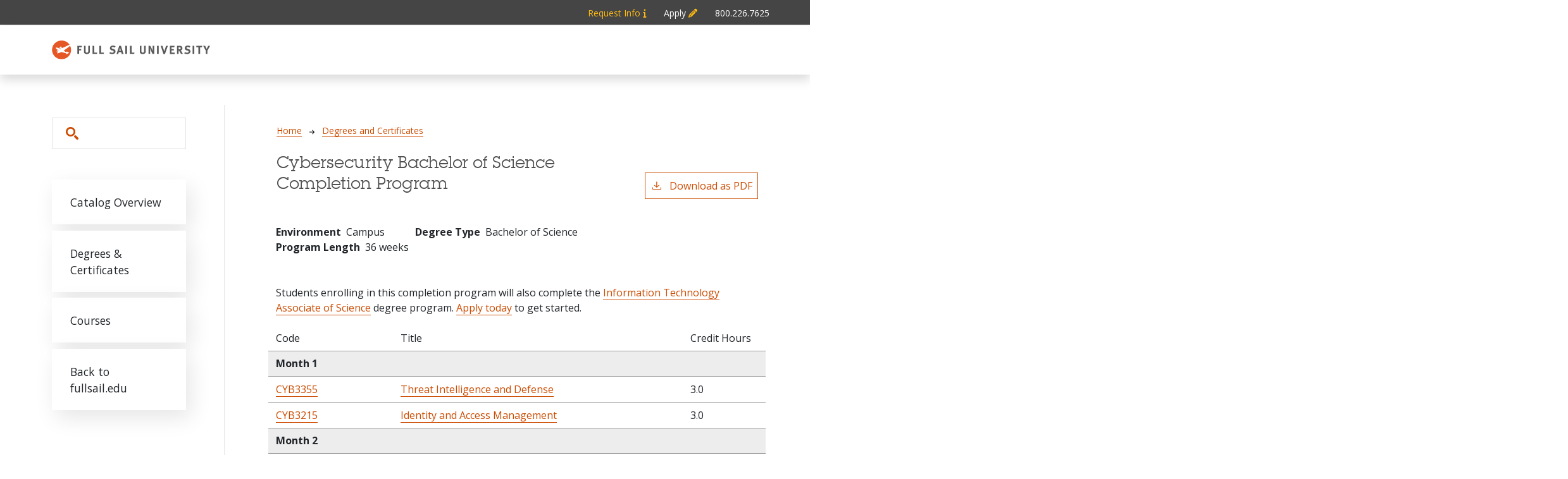

--- FILE ---
content_type: text/html; charset=UTF-8
request_url: https://catalog.fullsail.edu/degrees/cybersecurity-bachelor-of-science-completion-program/campus
body_size: 7393
content:
<!DOCTYPE html>
<html lang="en" dir="ltr" prefix="content: http://purl.org/rss/1.0/modules/content/  dc: http://purl.org/dc/terms/  foaf: http://xmlns.com/foaf/0.1/  og: http://ogp.me/ns#  rdfs: http://www.w3.org/2000/01/rdf-schema#  schema: http://schema.org/  sioc: http://rdfs.org/sioc/ns#  sioct: http://rdfs.org/sioc/types#  skos: http://www.w3.org/2004/02/skos/core#  xsd: http://www.w3.org/2001/XMLSchema# ">
  <head>
    <meta charset="utf-8" />
<meta name="description" content="The Cybersecurity program prepares information security professionals with the knowledge and skills needed to protect systems and information against an evolving landscape of potential hazards. The program extends an introduction to technology and its use in the information technology industry and builds to prepare you to apply information security standards and practices to a variety of data systems. You will gain experience with the basics and complexities of Windows and Linux operating systems, networking, server virtualization, and containers." />
<meta name="robots" content="noindex" />
<script async defer data-domain="catalog.fullsail.edu" src="https://plausible.io/js/plausible.js"></script>
<script>window.plausible = window.plausible || function() { (window.plausible.q = window.plausible.q || []).push(arguments) }</script>
<meta name="Generator" content="Drupal 10 (https://www.drupal.org)" />
<meta name="MobileOptimized" content="width" />
<meta name="HandheldFriendly" content="true" />
<meta name="viewport" content="width=device-width, initial-scale=1.0" />
<link rel="icon" href="/themes/custom/fullsail/images/favicon.png" type="image/vnd.microsoft.icon" />
<link rel="canonical" href="https://catalog.fullsail.edu/degrees/cybersecurity-bachelor-of-science-completion-program/campus" />
<link rel="shortlink" href="https://catalog.fullsail.edu/node/3227" />

    <title>Cybersecurity Bachelor of Science Completion Program | Full Sail University</title>
    <link rel="stylesheet" media="all" href="/sites/default/files/css/css_4Ydv7I4hRLGBd4FfSfUB6-KdtUka98U1Oo-YL1zzQNs.css?delta=0&amp;language=en&amp;theme=fullsail&amp;include=eJxNjmsOwyAMgy_EypFQgBTQUkB5TOrt106a6D_7s2U5pZDemJsO9mnpQE00iJ6E4i4-8x50DIrwqz3snWrFA_1fLGK9fZAFyO1GJNDIFxoR6HUvt17cBIbCMKv4zDaBtkU269PidaRidnKK4uEjCH4By8JGZA" />
<link rel="stylesheet" media="all" href="https://fonts.googleapis.com/css2?family=Open+Sans:ital,wght@0,400;0,700;1,400;1,700&amp;display=swap" />
<link rel="stylesheet" media="all" href="/sites/default/files/css/css_8zIOP5fsQyaRpXJ54GtrBeq-TzCfOAS25axFBGvkiS4.css?delta=2&amp;language=en&amp;theme=fullsail&amp;include=eJxNjmsOwyAMgy_EypFQgBTQUkB5TOrt106a6D_7s2U5pZDemJsO9mnpQE00iJ6E4i4-8x50DIrwqz3snWrFA_1fLGK9fZAFyO1GJNDIFxoR6HUvt17cBIbCMKv4zDaBtkU269PidaRidnKK4uEjCH4By8JGZA" />

    
              </head>
  <body class="full-sail-university">
        <a href="#main-content" class="visually-hidden focusable">
      Skip to main content
    </a>
    
      <div class="dialog-off-canvas-main-canvas" data-off-canvas-main-canvas>
    
<div class="metabar" role="complementary" aria-label="Apply to Full Sail University">
  <div class="metabar-container">
    <div class="row">
      <div class="col-12">
        <ul>
          <li class="metabar__item" id="metabar_request"><a href="https://hello.fullsail.edu/request-info" id="meta-request" aria-label="Metabar: Request Info" target="_blank">Request Info <i class="fa fa-info"></i></a></li>
          <li class="metabar__item" id="metabar_apply"><a href="https://apply.fullsail.edu/" id="meta-apply" aria-label="Metabar: Apply" target="_blank">Apply <i class="fa fa-pencil"></i></a></li>
          <li class="metabar__item" id="metabar_phone"><a href="tel:8002267625" id="meta-phone" class="piwik_link" aria-label="Metabar: Phone 800.226.7625">800.226.7625</a></li>
        </ul>
      </div>
    </div>
  </div>
</div>
<div class="fullwidth-logo-wrapper">
  <div class="logo-wrapper">
      <a class="logo" href="https://www.fullsail.edu">
      <img src="/themes/custom/fullsail/images/logo.svg" alt="Full Sail University catalog"/>
    </a>
    </div>
</div>
  <div class="layout-container outer-course-teaser-list">
    <div class="content-wrapper">

      <header role="banner" class="site-header">
        <div class="header-container">
          <div class="row">
            

                        <div class="site-menu">
              <div class="site-menu-wrapper">
                <div class="row">
                  <div class="col-12">
                      <div class="region region-primary-menu">
    <div class="views-exposed-form block block-views block-views-exposed-filter-blocksearch-api-page-1" data-drupal-selector="views-exposed-form-search-api-page-1" id="block-fullsail-exposedformsearch-apipage-1">
  
    
      <form action="/search" method="get" id="views-exposed-form-search-api-page-1" accept-charset="UTF-8">
  <div class="js-form-item form-item form-type-textfield js-form-type-textfield form-item-search-api-fulltext js-form-item-search-api-fulltext">
      <label for="edit-search-api-fulltext">Search</label>
        <input data-drupal-selector="edit-search-api-fulltext" type="text" id="edit-search-api-fulltext" name="search_api_fulltext" value="" size="30" maxlength="128" placeholder="Search" class="form-text" />

        </div>
<div data-drupal-selector="edit-actions" class="form-actions js-form-wrapper form-wrapper" id="edit-actions"><input data-drupal-selector="edit-submit-search-api" type="submit" id="edit-submit-search-api" value="Search" class="button js-form-submit form-submit" />
</div>


</form>

  </div>
<nav role="navigation" aria-labelledby="block-fullsail-mainnavigation-menu" id="block-fullsail-mainnavigation">
            
  <h2 class="visually-hidden" id="block-fullsail-mainnavigation-menu">Main navigation</h2>
  

        
              <ul>
              <li>
        <a href="/" data-drupal-link-system-path="&lt;front&gt;">Catalog Overview</a>
              </li>
          <li>
        <a href="/degrees" data-drupal-link-system-path="degrees">Degrees &amp; Certificates</a>
              </li>
          <li>
        <a href="/classes" data-drupal-link-system-path="classes">Courses</a>
              </li>
          <li>
        <a href="https://www.fullsail.edu/">Back to fullsail.edu</a>
              </li>
        </ul>
  


  </nav>

  </div>

                  </div>
                </div>
              </div>
            </div>
          </div>
        </div>
      </header>

      <main role="main" class="site-main">
        <div class="mobile-illustration-wrapper">
                    <span id="main-content" tabindex="-1"></span>
          <div class="layout-content">
            
                        
              <div class="region region-content">
    <div data-drupal-messages-fallback class="hidden"></div>
<article about="/degrees/cybersecurity-bachelor-of-science-completion-program/campus" class="node node--type-degree node--view-mode-full">
  <div class="node__content">
        
    
    <header class="node-header page-header-gray">
  <div class="node-header-text">
      <nav class="breadcrumb" role="navigation" aria-labelledby="system-breadcrumb">
    <h2 id="system-breadcrumb" class="visually-hidden">Breadcrumb</h2>
    <ol>
          <li>
                  <a href="/">Home</a><svg width="17" height="16" viewBox="0 0 17 16" fill="none" xmlns="http://www.w3.org/2000/svg">
  <path d="M17 8L16.448 7.36648L10.5598 0.5L9.07755 1.76703L13.5857 7.01907H0L0 8.98093H13.5857L9.07755 14.233L10.5598 15.5L16.448 8.63351L17 8Z" fill="#000"/>
</svg>
              </li>
          <li>
                  <a href="/degrees">Degrees and Certificates</a><svg width="17" height="16" viewBox="0 0 17 16" fill="none" xmlns="http://www.w3.org/2000/svg">
  <path d="M17 8L16.448 7.36648L10.5598 0.5L9.07755 1.76703L13.5857 7.01907H0L0 8.98093H13.5857L9.07755 14.233L10.5598 15.5L16.448 8.63351L17 8Z" fill="#000"/>
</svg>
              </li>
        </ol>
  </nav>

                <h1><span>Cybersecurity Bachelor of Science Completion Program</span>
</h1>
              <div class="pdf-link">
                <a href="/node/3227/download-pdf" target="_blank" rel="nofollow" class="pdf-download-link">
  <svg width="18" height="17" viewBox="0 0 18 17" fill="none" xmlns="http://www.w3.org/2000/svg">
    <path d="M1 11.4092V15.5001H16.6818V11.4092" stroke="#000000" stroke-width="1.2"/>
    <path
      d="M8.84095 12.0909L9.2729 11.7145L13.9546 7.69988L13.0907 6.68924L9.50977 9.76297V0.5L8.17214 0.5V9.76297L4.5912 6.68924L3.72732 7.69988L8.40901 11.7145L8.84095 12.0909Z"
      fill="#000000"/>
  </svg>
  Download as PDF
</a>

      </div>

  </div>
    </header>


    <div class="degree-class-content-wrapper">
      
<div  class="degree-class-overview">
      
  <div class="field field--name-field-environment field--type-entity-reference field--label-above">
    <div class="field__label">Environment</div>
          <div class="field__items">
              <div class="field__item">campus</div>
              </div>
      </div>

  <div class="field field--name-field-degree-type field--type-entity-reference field--label-above">
    <div class="field__label">Degree Type</div>
              <div class="field__item">Bachelor of Science</div>
          </div>

  <div class="field field--name-field-program-length field--type-integer field--label-above">
    <div class="field__label">Program Length</div>
              <div content="36" class="field__item">36 weeks</div>
          </div>

  </div>

      
      <div class="body-text-wrapper">
        
        
<div  class="degree-class-details">
      
            <div class="field field--name-field-intro-disclaimer field--type-text-long field--label-hidden field__item"><p>Students enrolling in this completion program will also complete the <a href="/degrees/information-technology-associate-of-science/campus">Information Technology Associate of Science</a> degree program. <a href="https://apply.fullsail.edu/">Apply today</a> to get started.</p></div>
      
      <div class="field field--name-field-degree-section-p field--type-entity-reference-revisions field--label-hidden field__items">
              <div class="field__item">  <div class="paragraph paragraph--type--degree-section paragraph--view-mode--default">
          
              <div class="row degree-row degree-row-header">
          <div class="col-3">
                          Code
                      </div>
          <div class="col-7">
            Title
          </div>
          <div class="col-2">
                        Credit Hours
          </div>
        </div>
            
            <h2 class="field field--name-field-degree-section-title field--type-string field--label-hidden field__item">Month 1</h2>
      
      
      <div class="field field--name-field-degree-section-courses field--type-entity-reference field--label-hidden field__items">
              <div class="field__item">
<article about="/courses/cyb3355" class="node node--type-class node--view-mode-course-table-item row degree-row">
    
  
  <div class="col-3">
    <a href="/courses/cyb3355">CYB3355</a>
  </div>
  <div class="col-7">
    <a href="/courses/cyb3355">
            <span class="field field--name-field-item field--type-string field--label-hidden field__item">Threat Intelligence and Defense</span>
      </a>
  </div>
  <div class="col-2">
    
            <span class="field field--name-field-credits field--type-decimal field--label-hidden field__item">3.0</span>
        </div>
</article></div>
              <div class="field__item">
<article about="/courses/cyb3215" class="node node--type-class node--view-mode-course-table-item row degree-row">
    
  
  <div class="col-3">
    <a href="/courses/cyb3215">CYB3215</a>
  </div>
  <div class="col-7">
    <a href="/courses/cyb3215">
            <span class="field field--name-field-item field--type-string field--label-hidden field__item">Identity and Access Management</span>
      </a>
  </div>
  <div class="col-2">
    
            <span class="field field--name-field-credits field--type-decimal field--label-hidden field__item">3.0</span>
        </div>
</article></div>
          </div>
  
      
      </div>
</div>
              <div class="field__item">  <div class="paragraph paragraph--type--degree-section paragraph--view-mode--default">
          
              <div class="row degree-row degree-row-header">
          <div class="col-3">
                          Code
                      </div>
          <div class="col-7">
            Title
          </div>
          <div class="col-2">
                        Credit Hours
          </div>
        </div>
            
            <h2 class="field field--name-field-degree-section-title field--type-string field--label-hidden field__item">Month 2</h2>
      
      
      <div class="field field--name-field-degree-section-courses field--type-entity-reference field--label-hidden field__items">
              <div class="field__item">
<article about="/courses/cti4001" class="node node--type-class node--view-mode-course-table-item row degree-row">
    
  
  <div class="col-3">
    <a href="/courses/cti4001">CTI4001</a>
  </div>
  <div class="col-7">
    <a href="/courses/cti4001">
            <span class="field field--name-field-item field--type-string field--label-hidden field__item">Network Security and Software</span>
      </a>
  </div>
  <div class="col-2">
    
            <span class="field field--name-field-credits field--type-decimal field--label-hidden field__item">4.0</span>
        </div>
</article></div>
              <div class="field__item">
<article about="/courses/enc3110" class="node node--type-class node--view-mode-course-table-item row degree-row">
    
  
  <div class="col-3">
    <a href="/courses/enc3110">ENC3110</a>
  </div>
  <div class="col-7">
    <a href="/courses/enc3110">
            <span class="field field--name-field-item field--type-string field--label-hidden field__item">Technical Writing</span>
      </a>
  </div>
  <div class="col-2">
    
            <span class="field field--name-field-credits field--type-decimal field--label-hidden field__item">4.0</span>
        </div>
</article></div>
          </div>
  
      
      </div>
</div>
              <div class="field__item">  <div class="paragraph paragraph--type--degree-section paragraph--view-mode--default">
          
              <div class="row degree-row degree-row-header">
          <div class="col-3">
                          Code
                      </div>
          <div class="col-7">
            Title
          </div>
          <div class="col-2">
                        Credit Hours
          </div>
        </div>
            
            <h2 class="field field--name-field-degree-section-title field--type-string field--label-hidden field__item">Month 3</h2>
      
      
      <div class="field field--name-field-degree-section-courses field--type-entity-reference field--label-hidden field__items">
              <div class="field__item">
<article about="/courses/cyb3011" class="node node--type-class node--view-mode-course-table-item row degree-row">
    
  
  <div class="col-3">
    <a href="/courses/cyb3011">CYB3011</a>
  </div>
  <div class="col-7">
    <a href="/courses/cyb3011">
            <span class="field field--name-field-item field--type-string field--label-hidden field__item">Introduction to Cryptography</span>
      </a>
  </div>
  <div class="col-2">
    
            <span class="field field--name-field-credits field--type-decimal field--label-hidden field__item">3.0</span>
        </div>
</article></div>
              <div class="field__item">
<article about="/courses/cyb3311" class="node node--type-class node--view-mode-course-table-item row degree-row">
    
  
  <div class="col-3">
    <a href="/courses/cyb3311">CYB3311</a>
  </div>
  <div class="col-7">
    <a href="/courses/cyb3311">
            <span class="field field--name-field-item field--type-string field--label-hidden field__item">Security Compliance and Privacy</span>
      </a>
  </div>
  <div class="col-2">
    
            <span class="field field--name-field-credits field--type-decimal field--label-hidden field__item">3.0</span>
        </div>
</article></div>
          </div>
  
      
      </div>
</div>
              <div class="field__item">  <div class="paragraph paragraph--type--degree-section paragraph--view-mode--default">
          
              <div class="row degree-row degree-row-header">
          <div class="col-3">
                          Code
                      </div>
          <div class="col-7">
            Title
          </div>
          <div class="col-2">
                        Credit Hours
          </div>
        </div>
            
            <h2 class="field field--name-field-degree-section-title field--type-string field--label-hidden field__item">Month 4</h2>
      
      
      <div class="field field--name-field-degree-section-courses field--type-entity-reference field--label-hidden field__items">
              <div class="field__item">
<article about="/courses/cti3933" class="node node--type-class node--view-mode-course-table-item row degree-row">
    
  
  <div class="col-3">
    <a href="/courses/cti3933">CTI3933</a>
  </div>
  <div class="col-7">
    <a href="/courses/cti3933">
            <span class="field field--name-field-item field--type-string field--label-hidden field__item">Securing Systems and Data</span>
      </a>
  </div>
  <div class="col-2">
    
            <span class="field field--name-field-credits field--type-decimal field--label-hidden field__item">3.0</span>
        </div>
</article></div>
              <div class="field__item">
<article about="/courses/cyb349" class="node node--type-class node--view-mode-course-table-item row degree-row">
    
  
  <div class="col-3">
    <a href="/courses/cyb349">CYB349</a>
  </div>
  <div class="col-7">
    <a href="/courses/cyb349">
            <span class="field field--name-field-item field--type-string field--label-hidden field__item">Project and Portfolio IV: Cybersecurity</span>
      </a>
  </div>
  <div class="col-2">
    
            <span class="field field--name-field-credits field--type-decimal field--label-hidden field__item">3.0</span>
        </div>
</article></div>
          </div>
  
      
      </div>
</div>
              <div class="field__item">  <div class="paragraph paragraph--type--degree-section paragraph--view-mode--default">
          
              <div class="row degree-row degree-row-header">
          <div class="col-3">
                          Code
                      </div>
          <div class="col-7">
            Title
          </div>
          <div class="col-2">
                        Credit Hours
          </div>
        </div>
            
            <h2 class="field field--name-field-degree-section-title field--type-string field--label-hidden field__item">Month 5</h2>
      
      
      <div class="field field--name-field-degree-section-courses field--type-entity-reference field--label-hidden field__items">
              <div class="field__item">
<article about="/courses/cyb3612" class="node node--type-class node--view-mode-course-table-item row degree-row">
    
  
  <div class="col-3">
    <a href="/courses/cyb3612">CYB3612</a>
  </div>
  <div class="col-7">
    <a href="/courses/cyb3612">
            <span class="field field--name-field-item field--type-string field--label-hidden field__item">Software Security</span>
      </a>
  </div>
  <div class="col-2">
    
            <span class="field field--name-field-credits field--type-decimal field--label-hidden field__item">3.0</span>
        </div>
</article></div>
              <div class="field__item">
<article about="/courses/sta3300" class="node node--type-class node--view-mode-course-table-item row degree-row">
    
  
  <div class="col-3">
    <a href="/courses/sta3300">STA3300</a>
  </div>
  <div class="col-7">
    <a href="/courses/sta3300">
            <span class="field field--name-field-item field--type-string field--label-hidden field__item">Data Visualization</span>
      </a>
  </div>
  <div class="col-2">
    
            <span class="field field--name-field-credits field--type-decimal field--label-hidden field__item">4.0</span>
        </div>
</article></div>
          </div>
  
      
      </div>
</div>
              <div class="field__item">  <div class="paragraph paragraph--type--degree-section paragraph--view-mode--default">
          
              <div class="row degree-row degree-row-header">
          <div class="col-3">
                          Code
                      </div>
          <div class="col-7">
            Title
          </div>
          <div class="col-2">
                        Credit Hours
          </div>
        </div>
            
            <h2 class="field field--name-field-degree-section-title field--type-string field--label-hidden field__item">Month 6</h2>
      
      
      <div class="field field--name-field-degree-section-courses field--type-entity-reference field--label-hidden field__items">
              <div class="field__item">
<article about="/courses/cyb3841" class="node node--type-class node--view-mode-course-table-item row degree-row">
    
  
  <div class="col-3">
    <a href="/courses/cyb3841">CYB3841</a>
  </div>
  <div class="col-7">
    <a href="/courses/cyb3841">
            <span class="field field--name-field-item field--type-string field--label-hidden field__item">Information Assurance and Compliance</span>
      </a>
  </div>
  <div class="col-2">
    
            <span class="field field--name-field-credits field--type-decimal field--label-hidden field__item">3.0</span>
        </div>
</article></div>
              <div class="field__item">
<article about="/courses/cyb359" class="node node--type-class node--view-mode-course-table-item row degree-row">
    
  
  <div class="col-3">
    <a href="/courses/cyb359">CYB359</a>
  </div>
  <div class="col-7">
    <a href="/courses/cyb359">
            <span class="field field--name-field-item field--type-string field--label-hidden field__item">Project and Portfolio V: Cybersecurity</span>
      </a>
  </div>
  <div class="col-2">
    
            <span class="field field--name-field-credits field--type-decimal field--label-hidden field__item">3.0</span>
        </div>
</article></div>
          </div>
  
      
      </div>
</div>
              <div class="field__item">  <div class="paragraph paragraph--type--degree-section paragraph--view-mode--default">
          
              <div class="row degree-row degree-row-header">
          <div class="col-3">
                          Code
                      </div>
          <div class="col-7">
            Title
          </div>
          <div class="col-2">
                        Credit Hours
          </div>
        </div>
            
            <h2 class="field field--name-field-degree-section-title field--type-string field--label-hidden field__item">Month 7</h2>
      
      
      <div class="field field--name-field-degree-section-courses field--type-entity-reference field--label-hidden field__items">
              <div class="field__item">
<article about="/courses/cyb4381" class="node node--type-class node--view-mode-course-table-item row degree-row">
    
  
  <div class="col-3">
    <a href="/courses/cyb4381">CYB4381</a>
  </div>
  <div class="col-7">
    <a href="/courses/cyb4381">
            <span class="field field--name-field-item field--type-string field--label-hidden field__item">Threat Protection and Testing</span>
      </a>
  </div>
  <div class="col-2">
    
            <span class="field field--name-field-credits field--type-decimal field--label-hidden field__item">3.0</span>
        </div>
</article></div>
              <div class="field__item">
<article about="/courses/cyb4781" class="node node--type-class node--view-mode-course-table-item row degree-row">
    
  
  <div class="col-3">
    <a href="/courses/cyb4781">CYB4781</a>
  </div>
  <div class="col-7">
    <a href="/courses/cyb4781">
            <span class="field field--name-field-item field--type-string field--label-hidden field__item">Cyber Crime and Incident Response</span>
      </a>
  </div>
  <div class="col-2">
    
            <span class="field field--name-field-credits field--type-decimal field--label-hidden field__item">4.0</span>
        </div>
</article></div>
          </div>
  
      
      </div>
</div>
              <div class="field__item">  <div class="paragraph paragraph--type--degree-section paragraph--view-mode--default">
          
              <div class="row degree-row degree-row-header">
          <div class="col-3">
                          Code
                      </div>
          <div class="col-7">
            Title
          </div>
          <div class="col-2">
                        Credit Hours
          </div>
        </div>
            
            <h2 class="field field--name-field-degree-section-title field--type-string field--label-hidden field__item">Month 8</h2>
      
      
      <div class="field field--name-field-degree-section-courses field--type-entity-reference field--label-hidden field__items">
              <div class="field__item">
<article about="/courses/cyb469" class="node node--type-class node--view-mode-course-table-item row degree-row">
    
  
  <div class="col-3">
    <a href="/courses/cyb469">CYB469</a>
  </div>
  <div class="col-7">
    <a href="/courses/cyb469">
            <span class="field field--name-field-item field--type-string field--label-hidden field__item">Project and Portfolio VI: Cybersecurity</span>
      </a>
  </div>
  <div class="col-2">
    
            <span class="field field--name-field-credits field--type-decimal field--label-hidden field__item">3.0</span>
        </div>
</article></div>
              <div class="field__item">
<article about="/courses/hum302" class="node node--type-class node--view-mode-course-table-item row degree-row">
    
  
  <div class="col-3">
    <a href="/courses/hum302">HUM302</a>
  </div>
  <div class="col-7">
    <a href="/courses/hum302">
            <span class="field field--name-field-item field--type-string field--label-hidden field__item">Cultural Studies</span>
      </a>
  </div>
  <div class="col-2">
    
            <span class="field field--name-field-credits field--type-decimal field--label-hidden field__item">4.0</span>
        </div>
</article></div>
          </div>
  
      
      </div>
</div>
              <div class="field__item">  <div class="paragraph paragraph--type--degree-section paragraph--view-mode--default">
          
              <div class="row degree-row degree-row-header">
          <div class="col-3">
                          Code
                      </div>
          <div class="col-7">
            Title
          </div>
          <div class="col-2">
                        Credit Hours
          </div>
        </div>
            
            <h2 class="field field--name-field-degree-section-title field--type-string field--label-hidden field__item">Month 9</h2>
      
      
      <div class="field field--name-field-degree-section-courses field--type-entity-reference field--label-hidden field__items">
              <div class="field__item">
<article about="/courses/cyb479" class="node node--type-class node--view-mode-course-table-item row degree-row">
    
  
  <div class="col-3">
    <a href="/courses/cyb479">CYB479</a>
  </div>
  <div class="col-7">
    <a href="/courses/cyb479">
            <span class="field field--name-field-item field--type-string field--label-hidden field__item">Project and Portfolio VII: Cybersecurity</span>
      </a>
  </div>
  <div class="col-2">
    
            <span class="field field--name-field-credits field--type-decimal field--label-hidden field__item">3.0</span>
        </div>
</article></div>
              <div class="field__item">
<article about="/courses/crr4000" class="node node--type-class node--view-mode-course-table-item row degree-row">
    
  
  <div class="col-3">
    <a href="/courses/crr4000">CRR4000</a>
  </div>
  <div class="col-7">
    <a href="/courses/crr4000">
            <span class="field field--name-field-item field--type-string field--label-hidden field__item">Career Readiness</span>
      </a>
  </div>
  <div class="col-2">
    
            <span class="field field--name-field-credits field--type-decimal field--label-hidden field__item">4.0</span>
        </div>
</article></div>
          </div>
  
      
      </div>
</div>
          </div>
      <div class="row degree-row degree-row-total">
    <div class="col-10">
            Total Credit Hours
                </div>
    <div class="col-2">
      120    </div>
  </div>

  <div class="field field--name-body field--type-text-with-summary field--label-above">
    <div class="field__label">Overview</div>
              <div class="field__item"><p>The Cybersecurity program prepares information security professionals with the knowledge and skills needed to protect systems and information against an evolving landscape of potential hazards. The program extends an introduction to technology and its use in the information technology industry and builds to prepare you to apply information security standards and practices to a variety of data systems. You will gain experience with the basics and complexities of Windows and Linux operating systems, networking, server virtualization, and containers. You will then explore how to apply this knowledge to develop a comprehensive information security program plan. Through close study of vulnerability assessments, threat detection, incident response, recovery plans, information assurance, and compliance with applicable rules, the curriculum will equip you to execute hands-on projects that reinforce your technical skills and their implementation across practical systems and scenarios.</p></div>
          </div>

  <div class="field field--name-field-objective field--type-text-long field--label-above">
    <div class="field__label">Objective</div>
              <div class="field__item"><p><strong>Bachelor's Completion Objective</strong>&nbsp; Our goal is to provide you with knowledge and practical skills to prepare you for entry-level industry positions in the field of cybersecurity. In addition to gaining a foundational understanding of security planning, implementation and system life cycles, you will understand how to identify threats, respond to incidents, and protect information assets. While building your technical proficiency, your education will help you develop critical-thinking, problem-solving, and analytical skills that will contribute to lifelong learning, providing you with tools to help sustain a long and productive professional career in the cybersecurity and information technology industries.</p></div>
          </div>

            <div class="field field--name-field-disclaimer field--type-text-long field--label-hidden field__item"><h4>Please Note</h4>

<ul>
	<li>Some specific courses may be offered online. Please see course descriptions for details.</li>
	<li>This is a degree completion program. Entering students must have a related associate degree or higher level degree and must complete at least 60 semester hours for a total of 120 credit hours. Associate degrees from other institutions may also be considered.</li>
</ul></div>
      
  </div>

      </div>
    </div>
  </div>
</article>

  </div>

          </div>        </div>
      </main>
    </div>
  </div>


  
  
  
  

    
  <footer role="contentinfo" class="site-footer">
    <script type="text/javascript">
      var utag_data = {
        page_type : "", // Type of page eg. 'landing', 'thank_you'
        product_name : "", // Degree Program code submitted at lead form.
        customer_id : "", // Unique customer ID if available/useful
      }
    </script>

    <!-- Loading script asynchronously -->
    <script type="text/javascript">
      (function(a,b,c,d){
        a='https://tags.tiqcdn.com/utag/fullsail/fsmktg/prod/utag.js';
        b=document;c='script';d=b.createElement(c);d.src=a;d.type='text/java'+c;d.async=true;
        a=b.getElementsByTagName(c)[0];a.parentNode.insertBefore(d,a);
      })();
    </script>

    <div class="footer-cta">
      <div class="container">
        <div class="row">
          <div class="cta-item-wrapper">
            <a href="https://hello.fullsail.edu/request-info">
              <img src="/themes/custom/fullsail/images/icon_request_info.svg"/>Request Info
            </a>
          </div>
          <div class="cta-item-wrapper">
            <a href="https://apply.fullsail.edu/">
              <img src="/themes/custom/fullsail/images/icon_apply.svg"/>Apply Online
            </a>
          </div>
          <div class="cta-item-wrapper">
            <a href="tel:18002267625">
              <img src="/themes/custom/fullsail/images/icon_call.svg"/>Call Us
            </a>
          </div>
          <div class="cta-item-wrapper">
            <a href="https://www.fullsail.edu/chat">
              <img src="/themes/custom/fullsail/images/icon_chat.svg"/>Chat Now
            </a>
          </div>
        </div>
      </div>
    </div>

    <div class="footer-top">
      <div class="container">
                          <a class="footer-logo" href="https://www.fullsail.edu">
            <img src="/themes/custom/fullsail/images/logo-white.svg" alt="Full Sail University catalog"/>
          </a>
              </div>
    </div>

    <div class="footer-middle">
      <div class="container">
        <div class="site-footer-menu">
            <div class="region region-footer">
    <nav role="navigation" aria-labelledby="block-footer-menu" id="block-footer">
            
  <h2 class="visually-hidden" id="block-footer-menu">Footer</h2>
  

        
              <ul>
              <li>
        <a href="https://www.fullsail.edu/policies-and-guidelines/accreditation">Accreditation</a>
              </li>
          <li>
        <a href="https://www.fullsail.edu/policies-and-guidelines/your-privacy-rights">Your Privacy Rights</a>
              </li>
          <li>
        <a href="https://www.fullsail.edu/policies-and-guidelines/gedt">Consumer Disclosures</a>
              </li>
          <li>
        <a href="https://fullsail.studentaidcalculator.com/">Net Price Calculator</a>
              </li>
          <li>
        <a href="https://www.fullsail.edu/policies-and-guidelines/sms-terms-conditions">SMS Terms &amp; Conditions</a>
              </li>
          <li>
        <a href="https://www.fullsail.edu/policies-and-guidelines/disability-services">Disability Services</a>
              </li>
          <li>
        <a href="https://www.fullsail.edu/policies-and-guidelines/campus-safety">Campus Safety</a>
              </li>
        </ul>
  


  </nav>
<nav role="navigation" aria-labelledby="block-fullsail-afullsailount-menu-menu" id="block-fullsail-afullsailount-menu">
            
  <h2 class="visually-hidden" id="block-fullsail-afullsailount-menu-menu">User account menu</h2>
  

        
              <ul>
              <li>
        <a href="/user/login" data-drupal-link-system-path="user/login">Staff Login</a>
              </li>
        </ul>
  


  </nav>

  </div>

        </div>
        <small class="footer-copyright">&copy; 2026 Full Sail, LLC. All rights reserved.</small>
      </div>
    </div>
  </footer>


</div>
  </div>

    
    <script type="application/json" data-drupal-selector="drupal-settings-json">{"path":{"baseUrl":"\/","pathPrefix":"","currentPath":"node\/3227","currentPathIsAdmin":false,"isFront":false,"currentLanguage":"en"},"pluralDelimiter":"\u0003","suppressDeprecationErrors":true,"field_group":{"html_element":{"mode":"default","context":"view","settings":{"classes":"","show_empty_fields":false,"id":"","element":"div","show_label":false,"label_element":"h3","label_element_classes":"","attributes":"","effect":"none","speed":"fast"}}},"ajaxTrustedUrl":{"\/search":true},"user":{"uid":0,"permissionsHash":"c8b7cd553ef71f9750b9454ee6e1e596a14e1e9e1c7355bca41f69c221db26e5"}}</script>
<script src="/sites/default/files/js/js_Trb8KT5TCSQr_ssNqOY2rwqn3RYDbAGNKmsjPKeJN5g.js?scope=footer&amp;delta=0&amp;language=en&amp;theme=fullsail&amp;include=eJxLTjYyMDLUTy4tLsnP1UlOjk-tKEktykvMic_JzMsu1scQAalJy88riU8sTy3Oz03VB3GgbABnwh3w"></script>
<script src="https://kit.fontawesome.com/8de9c38e36.js"></script>

              </body>
</html>


--- FILE ---
content_type: image/svg+xml
request_url: https://catalog.fullsail.edu/themes/custom/fullsail/images/logo-white.svg
body_size: 1370
content:
<?xml version="1.0" encoding="utf-8"?>
<!-- Generator: Adobe Illustrator 19.1.0, SVG Export Plug-In . SVG Version: 6.00 Build 0)  -->
<svg version="1.1" id="Isolation_Mode" xmlns="http://www.w3.org/2000/svg" xmlns:xlink="http://www.w3.org/1999/xlink" x="0px"
	 y="0px" viewBox="0 0 200 25.7" style="enable-background:new 0 0 200 25.7;" xml:space="preserve">
<style type="text/css">
	.st0{fill:#FFFFFF;}
</style>
<g>
	<path class="st0" d="M9.4,14c0.2-0.3,0.3-0.4,0.3-0.4c-0.3-0.2-0.6-0.4-0.9-0.5c-0.1,0.2-0.2,0.4-0.4,0.6C8.7,13.7,9,13.8,9.4,14z
		 M24.1,7.8l-0.4,0.3c-0.6,0.5-1.7,1.3-2.9,2.2l0,0l0,0C18.5,12,16,14,16,14c0.6,0.4,2.4,1.5,3,2c0.1-0.1,0.4-0.4,0.6-0.6
		c0.2-0.2,0.4-0.4,0.6-0.3c0.7,0.3,0.8,0.7,0.8,0.7l0.1,0.4l0.8-0.3c0,0,0,0,0.1,0c0,0,0.1,0,0.1,0c0.1,0,0.1,0,0.2,0
		c0.1,0,0.2,0,0.3,0.1c0.1,0,0.2,0.1,0.2,0.1c0.1,0.1,0.1,0.1,0.1,0.2c0,0.1,0,0.1,0,0.2c0,0,0,0.1-0.1,0.1l-1.3,0.9l-0.1,0l0,0
		c0,0.1,0.1,0.1,0,0.2c-0.1,0.1-0.3,0-0.3,0c0,0-0.1,0.1-0.2,0.1l-0.9,0.5c0,0-0.1,0-0.1,0c0,0-0.1,0-0.2,0c-0.1,0-0.1,0-0.2,0
		c-0.1,0-0.1,0-0.2-0.1c-0.1,0-0.1-0.1-0.1-0.1c0,0-0.1,0-0.1-0.1c0,0,0,0,0,0l0.2-0.8l-0.3-0.1v0l-5.7-1.7c0,0-4.1,1.7-4.3,1.7
		c-0.2,0.1-0.4,0.1-0.6,0C8,17.2,7.8,17,8,16.5c0.2-0.5,0.4-0.9,0.6-1.3C8.3,15,8,14.6,7.8,14.4C7.4,14.9,7,15.2,7,15.2
		c-0.1-0.1,0.2-0.6,0.7-1.3c-0.1-0.1-0.1-0.2-0.1-0.3c0-0.1,0.1,0,0.3,0c0.3-0.3,0.5-0.6,0.7-0.8c-2.3-1.5-2.7-2.4-2.5-2.7
		c0.2-0.3,1.3,0,1.3,0s0.1-0.1,0.2-0.1c0.6-0.1,1.7,0.4,2.7,0.9c0.2-0.3,0.5-0.7,0.8-1.2c-0.1-0.1-0.2-0.3-0.1-0.3
		c0.1-0.1,0.2,0,0.4,0c0.7-0.8,1.3-1.4,1.5-1.3c0.1,0.1-0.2,0.6-0.7,1.3c0.6,0.2,1.7,0.9,2.2,1.1c2.5-1.2,5.8-2.8,6.2-2.9
		c0.2-0.1,0.9-0.5,1.6-0.8l1-0.5c-2.1-3.3-5.8-5.4-10-5.4c-6.6,0-12,5.4-12,12c0,6.6,5.4,12,12,12c6.6,0,12-5.4,12-12
		C25.2,11,24.8,9.3,24.1,7.8z M10.7,11.1c0.6,0.3,1.1,0.6,1.1,0.6c0,0,0.2-0.1,0.5-0.2c-0.4-0.4-0.8-0.8-0.9-1.1
		C11.1,10.7,10.9,11,10.7,11.1z"/>
	<path class="st0" d="M38.6,7.8l-0.2,1.7h-3.3v2.3h2.6v1.7h-2.6V18h-2.1V7.8H38.6z"/>
	<path class="st0" d="M43.4,7.8v6.7c0,0.6,0.1,1,0.2,1.2c0.2,0.5,0.7,0.7,1.4,0.7c0.9,0,1.5-0.4,1.6-1.2c0-0.2,0-0.4,0-0.9V7.8h2.1
		v6.9c0,1,0,1.2-0.2,1.6c-0.3,0.8-1.3,1.9-3.5,1.9c-1.6,0-2.7-0.5-3.3-1.4c-0.3-0.5-0.4-0.9-0.4-1.9V7.8H43.4z"/>
	<path class="st0" d="M54.2,7.8v8.5h3.7L57.5,18h-5.4V7.8H54.2z"/>
	<path class="st0" d="M62.6,7.8v8.5h3.7L65.9,18h-5.4V7.8H62.6z"/>
	<path class="st0" d="M79.6,10c-0.9-0.6-1.6-0.8-2.4-0.8c-0.8,0-1.4,0.5-1.4,1.2c0,0.5,0.3,0.8,1.1,1l1.2,0.3c1.7,0.5,2.6,1.5,2.6,3
		c0,2.1-1.7,3.4-4.2,3.4c-1.2,0-2.5-0.3-3.5-0.9l0.8-1.6c1,0.5,1.8,0.8,2.8,0.8c1.2,0,1.8-0.5,1.8-1.4c0-0.7-0.4-1.1-1.3-1.3
		l-1.1-0.3c-1-0.3-1.6-0.7-2-1.3c-0.3-0.5-0.4-1-0.4-1.6c0-1.9,1.5-3.2,3.7-3.2c1.3,0,2.5,0.4,3.4,1L79.6,10z"/>
	<path class="st0" d="M87.5,7.8L90.7,18h-2.2l-0.7-2.4h-3L84.1,18h-2.1l3.4-10.3H87.5z M87.3,13.9c0,0-0.3-1.1-0.6-2.1
		c-0.1-0.5-0.4-1.8-0.4-1.8s-0.3,1.2-0.5,2c-0.2,0.7-0.3,1.2-0.5,1.9H87.3z"/>
	<path class="st0" d="M95,7.8V18h-2.1V7.8H95z"/>
	<path class="st0" d="M100.6,7.8v8.5h3.7l-0.4,1.7h-5.4V7.8H100.6z"/>
	<path class="st0" d="M113.1,7.8v6.7c0,0.6,0.1,1,0.2,1.2c0.2,0.5,0.7,0.7,1.4,0.7c0.9,0,1.5-0.4,1.6-1.2c0-0.2,0-0.4,0-0.9V7.8h2.1
		v6.9c0,1,0,1.2-0.2,1.6c-0.3,0.8-1.3,1.9-3.5,1.9c-1.6,0-2.7-0.5-3.3-1.4c-0.3-0.5-0.4-0.9-0.4-1.9V7.8H113.1z"/>
	<path class="st0" d="M124.1,7.8l2,4.1c0.5,1.1,0.9,2.2,1.1,2.9c-0.1-0.8-0.1-2.1-0.2-2.8l0-4.2h2V18h-2.1l-1.8-3.9
		c-0.6-1.3-1.2-2.7-1.4-3.4c0.1,0.8,0.1,2,0.1,2.9l0.1,4.4h-2V7.8H124.1z"/>
	<path class="st0" d="M134.5,7.8V18h-2.1V7.8H134.5z"/>
	<path class="st0" d="M139.3,7.8l1.7,5.3c0.1,0.5,0.3,1,0.5,1.8c0.1-0.6,0.4-1.5,0.6-2l1.7-5.1h2.2l-3.6,10.3h-1.9L137,7.8H139.3z"
		/>
	<path class="st0" d="M154.3,7.8L154,9.5h-3.5v2.4h2.9v1.7h-2.9v2.7h3.9V18h-6V7.8H154.3z"/>
	<path class="st0" d="M161.2,7.8c1.8,0,3,1.2,3,3c0,1.5-1,2.8-2.3,2.8c0.2,0.2,0.3,0.3,0.4,0.4c0.6,0.7,2.5,4,2.5,4h-2.4
		c-0.4-0.7-0.6-1-1-1.7c-1-1.8-1.3-2.3-1.7-2.5c-0.1,0-0.2-0.1-0.3-0.1V18h-2V7.8H161.2z M159.4,12.2h0.7c0.9,0,1.3-0.1,1.5-0.3
		c0.3-0.2,0.4-0.6,0.4-1c0-0.6-0.3-1.1-0.7-1.2c-0.2-0.1-0.7-0.1-1.2-0.1h-0.7V12.2z"/>
	<path class="st0" d="M173.1,10c-0.9-0.6-1.6-0.8-2.4-0.8c-0.8,0-1.4,0.5-1.4,1.2c0,0.5,0.3,0.8,1.1,1l1.2,0.3
		c1.7,0.5,2.6,1.5,2.6,3c0,2.1-1.7,3.4-4.2,3.4c-1.2,0-2.5-0.3-3.5-0.9l0.8-1.6c1,0.5,1.8,0.8,2.8,0.8c1.2,0,1.8-0.5,1.8-1.4
		c0-0.7-0.4-1.1-1.3-1.3l-1.1-0.3c-1-0.3-1.6-0.7-2-1.3c-0.3-0.5-0.4-1-0.4-1.6c0-1.9,1.5-3.2,3.7-3.2c1.2,0,2.5,0.4,3.4,1L173.1,10
		z"/>
	<path class="st0" d="M178.9,7.8V18h-2.1V7.8H178.9z"/>
	<path class="st0" d="M188.8,7.8l-0.3,1.7H186V18h-2.1V9.5h-2.5V7.8H188.8z"/>
	<path class="st0" d="M192.6,7.8l1.3,2.8c0.3,0.6,0.4,0.9,0.5,1.3c0.1-0.3,0.3-0.8,0.5-1.3l1.3-2.8h2.4l-3.3,6V18h-2.1v-4.2l-3.2-6
		H192.6z"/>
</g>
</svg>


--- FILE ---
content_type: image/svg+xml
request_url: https://catalog.fullsail.edu/themes/custom/fullsail/images/icon_chat.svg
body_size: 429
content:
<svg id="Icon_Main_CTA_Circle_Chat" data-name="Icon / Main CTA / Circle / Chat" xmlns="http://www.w3.org/2000/svg" width="40" height="40" viewBox="0 0 40 40">
  <g id="Oval" fill="none" stroke="#cc4b00" stroke-miterlimit="10" stroke-width="3">
    <circle cx="20" cy="20" r="20" stroke="none"/>
    <circle cx="20" cy="20" r="18.5" fill="none"/>
  </g>
  <g id="Chat" transform="translate(9.007 10.965)">
    <path id="Fill_4" data-name="Fill 4" d="M0,18.07l0,0c.089-.128,2.184-3.15,2.887-4.411A7.825,7.825,0,0,1,1.152,8.8C1.152,3.947,5.825,0,11.57,0S21.987,3.947,21.987,8.8s-4.673,8.8-10.418,8.8a11.915,11.915,0,0,1-4.426-.843C4.572,17.176.188,18.033,0,18.069Zm11.57-15.3c-4.214,0-7.643,2.7-7.643,6.023a4.632,4.632,0,0,0,.035.531q.01.089.024.179c.017.11.04.225.066.34.033.146.074.3.128.46.007.019.013.038.019.057s.017.053.026.078c.039.109.086.223.151.369l.005.01.005.01a7.266,7.266,0,0,0,5.423,3.822l.038.008c.242.044.492.079.743.1l.059.007.074.009c.3.026.576.039.848.039,4.215,0,7.643-2.7,7.643-6.022a4.6,4.6,0,0,0-.034-.532c-.007-.066-.016-.125-.025-.18-.015-.1-.037-.214-.065-.34-.036-.157-.079-.307-.129-.459l-.014-.045c-.01-.03-.019-.06-.03-.09-.04-.112-.09-.233-.152-.369l0-.01,0-.01a5.568,5.568,0,0,0-.726-1.171A7.308,7.308,0,0,0,15.1,3.461a8.925,8.925,0,0,0-1.77-.519l-.019,0-.019,0c-.242-.044-.492-.079-.743-.1L12.5,2.822c-.026,0-.051-.007-.077-.009C12.119,2.787,11.842,2.774,11.57,2.774Z" fill="#cc4b00"/>
    <path id="Fill_6" data-name="Fill 6" d="M.992,0a.993.993,0,1,0,.992.992A.992.992,0,0,0,.992,0" transform="translate(10.556 7.804)" fill="#cc4b00"/>
    <path id="Fill_8" data-name="Fill 8" d="M.992,0a.993.993,0,1,0,.992.992A.992.992,0,0,0,.992,0" transform="translate(13.651 7.804)" fill="#cc4b00"/>
    <path id="Fill_10" data-name="Fill 10" d="M.992,0a.993.993,0,1,0,.992.992A.992.992,0,0,0,.992,0" transform="translate(7.461 7.804)" fill="#cc4b00"/>
  </g>
</svg>
